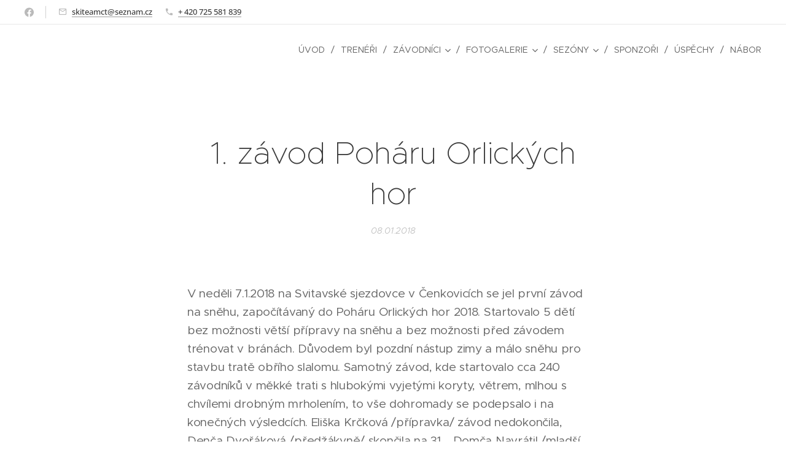

--- FILE ---
content_type: text/html; charset=UTF-8
request_url: https://www.skiteamct.cz/l/a1-zavod-poharu-orlickych-hor/
body_size: 20342
content:
<!DOCTYPE html>
<html class="no-js" prefix="og: https://ogp.me/ns#" lang="cs">
<head><link rel="preconnect" href="https://duyn491kcolsw.cloudfront.net" crossorigin><link rel="preconnect" href="https://fonts.gstatic.com" crossorigin><meta charset="utf-8"><link rel="icon" href="https://duyn491kcolsw.cloudfront.net/files/2d/2di/2div3h.svg?ph=e396917fa6" type="image/svg+xml" sizes="any"><link rel="icon" href="https://duyn491kcolsw.cloudfront.net/files/07/07f/07fzq8.svg?ph=e396917fa6" type="image/svg+xml" sizes="16x16"><link rel="icon" href="https://duyn491kcolsw.cloudfront.net/files/1j/1j3/1j3767.ico?ph=e396917fa6"><link rel="apple-touch-icon" href="https://duyn491kcolsw.cloudfront.net/files/1j/1j3/1j3767.ico?ph=e396917fa6"><link rel="icon" href="https://duyn491kcolsw.cloudfront.net/files/1j/1j3/1j3767.ico?ph=e396917fa6">
    <meta http-equiv="X-UA-Compatible" content="IE=edge">
    <title>1. závod Poháru Orlických hor :: Skiteamct-cz</title>
    <meta name="viewport" content="width=device-width,initial-scale=1">
    <meta name="msapplication-tap-highlight" content="no">
    
    <link href="https://duyn491kcolsw.cloudfront.net/files/0r/0rk/0rklmm.css?ph=e396917fa6" media="print" rel="stylesheet">
    <link href="https://duyn491kcolsw.cloudfront.net/files/2e/2e5/2e5qgh.css?ph=e396917fa6" media="screen and (min-width:100000em)" rel="stylesheet" data-type="cq" disabled>
    <link rel="stylesheet" href="https://duyn491kcolsw.cloudfront.net/files/41/41k/41kc5i.css?ph=e396917fa6"><link rel="stylesheet" href="https://duyn491kcolsw.cloudfront.net/files/3b/3b2/3b2e8e.css?ph=e396917fa6" media="screen and (min-width:37.5em)"><link rel="stylesheet" href="https://duyn491kcolsw.cloudfront.net/files/2v/2vp/2vpyx8.css?ph=e396917fa6" data-wnd_color_scheme_file=""><link rel="stylesheet" href="https://duyn491kcolsw.cloudfront.net/files/34/34q/34qmjb.css?ph=e396917fa6" data-wnd_color_scheme_desktop_file="" media="screen and (min-width:37.5em)" disabled=""><link rel="stylesheet" href="https://duyn491kcolsw.cloudfront.net/files/33/33z/33ze4k.css?ph=e396917fa6" data-wnd_additive_color_file=""><link rel="stylesheet" href="https://duyn491kcolsw.cloudfront.net/files/25/259/259tac.css?ph=e396917fa6" data-wnd_typography_file=""><link rel="stylesheet" href="https://duyn491kcolsw.cloudfront.net/files/25/25l/25ljvx.css?ph=e396917fa6" data-wnd_typography_desktop_file="" media="screen and (min-width:37.5em)" disabled=""><script>(()=>{let e=!1;const t=()=>{if(!e&&window.innerWidth>=600){for(let e=0,t=document.querySelectorAll('head > link[href*="css"][media="screen and (min-width:37.5em)"]');e<t.length;e++)t[e].removeAttribute("disabled");e=!0}};t(),window.addEventListener("resize",t),"container"in document.documentElement.style||fetch(document.querySelector('head > link[data-type="cq"]').getAttribute("href")).then((e=>{e.text().then((e=>{const t=document.createElement("style");document.head.appendChild(t),t.appendChild(document.createTextNode(e)),import("https://duyn491kcolsw.cloudfront.net/client/js.polyfill/container-query-polyfill.modern.js").then((()=>{let e=setInterval((function(){document.body&&(document.body.classList.add("cq-polyfill-loaded"),clearInterval(e))}),100)}))}))}))})()</script>
<link rel="preload stylesheet" href="https://duyn491kcolsw.cloudfront.net/files/2m/2m8/2m8msc.css?ph=e396917fa6" as="style"><meta name="description" content="V neděli 7.1.2018 na Svitavské sjezdovce v Čenkovicích se jel první závod na sněhu, započítávaný do Poháru Orlických hor 2018. Startovalo 5 dětí bez možnosti větší přípravy na sněhu a bez možnosti před závodem trénovat v bránách. Důvodem byl pozdní nástup zimy a málo sněhu pro stavbu tratě obřího slalomu. Samotný závod, kde startovalo cca 240..."><meta name="keywords" content=""><meta name="generator" content="Webnode 2"><meta name="apple-mobile-web-app-capable" content="no"><meta name="apple-mobile-web-app-status-bar-style" content="black"><meta name="format-detection" content="telephone=no">



<meta property="og:url" content="https://skiteamct.cz/l/a1-zavod-poharu-orlickych-hor/"><meta property="og:title" content="1. závod Poháru Orlických hor :: Skiteamct-cz"><meta property="og:type" content="article"><meta property="og:description" content="V neděli 7.1.2018 na Svitavské sjezdovce v Čenkovicích se jel první závod na sněhu, započítávaný do Poháru Orlických hor 2018. Startovalo 5 dětí bez možnosti větší přípravy na sněhu a bez možnosti před závodem trénovat v bránách. Důvodem byl pozdní nástup zimy a málo sněhu pro stavbu tratě obřího slalomu. Samotný závod, kde startovalo cca 240..."><meta property="og:site_name" content="Skiteamct-cz"><meta property="og:image" content="https://e396917fa6.clvaw-cdnwnd.com/5d3eb5f2d0418f86dd95369600de3866/200000697-d2e35d3dc6/700/DSC_2095_original.jpg?ph=e396917fa6"><meta property="og:article:published_time" content="2018-01-08T00:00:00+0100"><meta property="fb:app_id" content="225951590755638"><meta name="robots" content="index,follow"><link rel="canonical" href="https://www.skiteamct.cz/l/a1-zavod-poharu-orlickych-hor/"><script>window.checkAndChangeSvgColor=function(c){try{var a=document.getElementById(c);if(a){c=[["border","borderColor"],["outline","outlineColor"],["color","color"]];for(var h,b,d,f=[],e=0,m=c.length;e<m;e++)if(h=window.getComputedStyle(a)[c[e][1]].replace(/\s/g,"").match(/^rgb[a]?\(([0-9]{1,3}),([0-9]{1,3}),([0-9]{1,3})/i)){b="";for(var g=1;3>=g;g++)b+=("0"+parseInt(h[g],10).toString(16)).slice(-2);"0"===b.charAt(0)&&(d=parseInt(b.substr(0,2),16),d=Math.max(16,d),b=d.toString(16)+b.slice(-4));f.push(c[e][0]+"="+b)}if(f.length){var k=a.getAttribute("data-src"),l=k+(0>k.indexOf("?")?"?":"&")+f.join("&");a.src!=l&&(a.src=l,a.outerHTML=a.outerHTML)}}}catch(n){}};</script><script>
		window._gtmDataLayer = window._gtmDataLayer || [];
		(function(w,d,s,l,i){w[l]=w[l]||[];w[l].push({'gtm.start':new Date().getTime(),event:'gtm.js'});
		var f=d.getElementsByTagName(s)[0],j=d.createElement(s),dl=l!='dataLayer'?'&l='+l:'';
		j.async=true;j.src='https://www.googletagmanager.com/gtm.js?id='+i+dl;f.parentNode.insertBefore(j,f);})
		(window,document,'script','_gtmDataLayer','GTM-542MMSL');</script></head>
<body class="l wt-blogpost ac-h ac-i ac-n l-default l-d-none b-btn-sq b-btn-s-l b-btn-dn b-btn-bw-1 img-d-n img-t-o img-h-z line-solid b-e-ds lbox-d c-s-n hn-tbg hb-on  wnd-fe"><noscript>
				<iframe
				 src="https://www.googletagmanager.com/ns.html?id=GTM-542MMSL"
				 height="0"
				 width="0"
				 style="display:none;visibility:hidden"
				 >
				 </iframe>
			</noscript>

<div class="wnd-page l-page cs-gray ac-danube t-t-fs-m t-t-fw-l t-t-sp-n t-t-d-n t-s-fs-s t-s-fw-m t-s-sp-n t-s-d-n t-p-fs-s t-p-fw-m t-p-sp-n t-h-fs-s t-h-fw-s t-h-sp-n t-bq-fs-s t-bq-fw-s t-bq-sp-n t-bq-d-q t-btn-fw-l t-nav-fw-l t-pd-fw-l t-nav-tt-u">
    <div class="l-w t cf t-27">
        <div class="l-bg cf">
            <div class="s-bg-l">
                
                
            </div>
        </div>
        <header class="l-h cf">
            <div class="sw cf">
	<div class="sw-c cf"><section class="s s-hb cf sc-w   wnd-w-wide wnd-hbs-on wnd-hbi-on">
	<div class="s-w cf">
		<div class="s-o cf">
			<div class="s-bg cf">
                <div class="s-bg-l">
                    
                    
                </div>
			</div>
			<div class="s-c">
                <div class="s-hb-c cf">
                    <div class="hb-si">
                        <div class="si">
    <div class="si-c"><a href="https://www.facebook.com/skiteamct" target="_blank" rel="noreferrer" title="Facebook"><svg xmlns="https://www.w3.org/2000/svg" viewBox="0 0 24 24" height="18px" width="18px"><path d="M24 12.073c0-6.627-5.373-12-12-12s-12 5.373-12 12c0 5.99 4.388 10.954 10.125 11.854v-8.385H7.078v-3.47h3.047V9.43c0-3.007 1.792-4.669 4.533-4.669 1.312 0 2.686.235 2.686.235v2.953H15.83c-1.491 0-1.956.925-1.956 1.874v2.25h3.328l-.532 3.47h-2.796v8.385C19.612 23.027 24 18.062 24 12.073z" fill="#bebebe"></path></svg></a></div>
</div>
                    </div>
                    <div class="hb-ci">
                        <div class="ci">
    <div class="ci-c" data-placeholder="Kontaktní informace"><div class="ci-mail"><span><a href="mailto:skiteamct@seznam.cz">skiteamct@seznam.cz</a></span></div><div class="ci-phone"><span><a href="tel:+ 420 725 581 839">+ 420 725 581 839</a></span></div></div>
</div>
                    </div>
                    <div class="hb-ccy">
                        
                    </div>
                    <div class="hb-lang">
                        
                    </div>
                </div>
			</div>
		</div>
	</div>
</section><section data-space="true" class="s s-hn s-hn-default wnd-mt-classic wnd-na-c logo-classic sc-none   wnd-w-wide wnd-nh-m hn-no-bg sc-w menu-delimiters-slash">
	<div class="s-w">
		<div class="s-o">

			<div class="s-bg">
                <div class="s-bg-l">
                    
                    
                </div>
			</div>

			<div class="h-w h-f wnd-fixed">

				<div class="n-l">
					<div class="s-c menu-nav">
						<div class="logo-block">
							<div class="b b-l logo logo-default logo-nb fira-sans logo-32 b-ls-l">
	<div class="b-l-c logo-content">
		<a class="b-l-link logo-link" href="/home/">

			

			

			<div class="b-l-br logo-br"></div>

			<div class="b-l-text logo-text-wrapper">
				<div class="b-l-text-w logo-text">
					<span class="b-l-text-c logo-text-cell"></span>
				</div>
			</div>

		</a>
	</div>
</div>
						</div>

						<div id="menu-slider">
							<div id="menu-block">
								<nav id="menu"><div class="menu-font menu-wrapper">
	<a href="#" class="menu-close" rel="nofollow" title="Close Menu"></a>
	<ul role="menubar" aria-label="Menu" class="level-1">
		<li role="none" class="wnd-homepage">
			<a class="menu-item" role="menuitem" href="/home/"><span class="menu-item-text">Úvod</span></a>
			
		</li><li role="none">
			<a class="menu-item" role="menuitem" href="/treneri/"><span class="menu-item-text">Trenéři</span></a>
			
		</li><li role="none" class="wnd-with-submenu">
			<a class="menu-item" role="menuitem" href="/zavodnici/"><span class="menu-item-text">Závodníci</span></a>
			<ul role="menubar" aria-label="Menu" class="level-2">
		<li role="none" class="wnd-with-submenu">
			<a class="menu-item" role="menuitem" href="/mysaci/"><span class="menu-item-text">Myšáci</span></a>
			<ul role="menubar" aria-label="Menu" class="level-3">
		<li role="none">
			<a class="menu-item" role="menuitem" href="/erika-kostronova/"><span class="menu-item-text">Erika Kostroňová</span></a>
			
		</li><li role="none">
			<a class="menu-item" role="menuitem" href="/beta-carvanova/"><span class="menu-item-text">Běta Carvanová</span></a>
			
		</li><li role="none">
			<a class="menu-item" role="menuitem" href="/liliana-moravcova/"><span class="menu-item-text">Liliana Moravcová</span></a>
			
		</li><li role="none">
			<a class="menu-item" role="menuitem" href="/vaclav-smejda/"><span class="menu-item-text">Václav Šmejda </span></a>
			
		</li>
	</ul>
		</li><li role="none" class="wnd-with-submenu">
			<a class="menu-item" role="menuitem" href="/portfolio/"><span class="menu-item-text">Přípravka</span></a>
			<ul role="menubar" aria-label="Menu" class="level-3">
		<li role="none">
			<a class="menu-item" role="menuitem" href="/katerina-kostronova/"><span class="menu-item-text">Kateřina Kostroňová</span></a>
			
		</li><li role="none">
			<a class="menu-item" role="menuitem" href="/viktorie-kurova/"><span class="menu-item-text">Viktorie Kuřová</span></a>
			
		</li><li role="none">
			<a class="menu-item" role="menuitem" href="/tobias-zubek/"><span class="menu-item-text">Tobias Zúbek</span></a>
			
		</li><li role="none">
			<a class="menu-item" role="menuitem" href="/pavel-smejda/"><span class="menu-item-text">Pavel Šmejda</span></a>
			
		</li><li role="none">
			<a class="menu-item" role="menuitem" href="/david-silar/"><span class="menu-item-text">David Šilar</span></a>
			
		</li><li role="none">
			<a class="menu-item" role="menuitem" href="/ferdinand-vesely/"><span class="menu-item-text">Ferdinand Veselý</span></a>
			
		</li><li role="none">
			<a class="menu-item" role="menuitem" href="/josef-schenk/"><span class="menu-item-text">Josef Schenk</span></a>
			
		</li>
	</ul>
		</li><li role="none" class="wnd-with-submenu">
			<a class="menu-item" role="menuitem" href="/predzaci/"><span class="menu-item-text">Předžáci</span></a>
			<ul role="menubar" aria-label="Menu" class="level-3">
		<li role="none">
			<a class="menu-item" role="menuitem" href="/patrik-kure/"><span class="menu-item-text">Patrik Kuře</span></a>
			
		</li>
	</ul>
		</li><li role="none" class="wnd-with-submenu">
			<a class="menu-item" role="menuitem" href="/mladsi-zaci/"><span class="menu-item-text">Mladší žáci</span></a>
			<ul role="menubar" aria-label="Menu" class="level-3">
		<li role="none">
			<a class="menu-item" role="menuitem" href="/viktorie-schenkova/"><span class="menu-item-text">Viktorie Schenková</span></a>
			
		</li><li role="none">
			<a class="menu-item" role="menuitem" href="/adam-zubek/"><span class="menu-item-text">Adam Zúbek</span></a>
			
		</li><li role="none">
			<a class="menu-item" role="menuitem" href="/barbora-rehakova/"><span class="menu-item-text">Barbora Řeháková</span></a>
			
		</li><li role="none">
			<a class="menu-item" role="menuitem" href="/dominik-jez/"><span class="menu-item-text">Dominik Jež</span></a>
			
		</li><li role="none">
			<a class="menu-item" role="menuitem" href="/zdenek-kratochvil/"><span class="menu-item-text">Zdeněk Kratochvíl</span></a>
			
		</li>
	</ul>
		</li><li role="none" class="wnd-with-submenu">
			<a class="menu-item" role="menuitem" href="/starsi-zaci/"><span class="menu-item-text">Starší žáci</span></a>
			<ul role="menubar" aria-label="Menu" class="level-3">
		<li role="none">
			<a class="menu-item" role="menuitem" href="/adam-blecha/"><span class="menu-item-text">Adam Blecha</span></a>
			
		</li><li role="none">
			<a class="menu-item" role="menuitem" href="/eliska-krckova/"><span class="menu-item-text">Eliška Krčková</span></a>
			
		</li><li role="none">
			<a class="menu-item" role="menuitem" href="/adriana-pirklova/"><span class="menu-item-text">Adriana Pirklová</span></a>
			
		</li><li role="none">
			<a class="menu-item" role="menuitem" href="/frantisek-krystl/"><span class="menu-item-text">František Krystl</span></a>
			
		</li><li role="none">
			<a class="menu-item" role="menuitem" href="/klarka-luxova/"><span class="menu-item-text">Klárka Luxová</span></a>
			
		</li>
	</ul>
		</li><li role="none" class="wnd-with-submenu">
			<a class="menu-item" role="menuitem" href="/juniori/"><span class="menu-item-text">Junioři</span></a>
			<ul role="menubar" aria-label="Menu" class="level-3">
		<li role="none">
			<a class="menu-item" role="menuitem" href="/jan-jez/"><span class="menu-item-text">Jan Jež</span></a>
			
		</li><li role="none">
			<a class="menu-item" role="menuitem" href="/karel-foff/"><span class="menu-item-text">Karel Foff</span></a>
			
		</li><li role="none">
			<a class="menu-item" role="menuitem" href="/denisa-dvorakova/"><span class="menu-item-text">Denisa Dvořáková</span></a>
			
		</li><li role="none">
			<a class="menu-item" role="menuitem" href="/simona-foffova/"><span class="menu-item-text">Simona Foffová</span></a>
			
		</li><li role="none">
			<a class="menu-item" role="menuitem" href="/veronika-luxova/"><span class="menu-item-text">Veronika Luxová</span></a>
			
		</li><li role="none">
			<a class="menu-item" role="menuitem" href="/zdenek-krcek/"><span class="menu-item-text">Zdeněk Krček</span></a>
			
		</li><li role="none">
			<a class="menu-item" role="menuitem" href="/marie-rehakova/"><span class="menu-item-text">Marie Řeháková</span></a>
			
		</li>
	</ul>
		</li><li role="none" class="wnd-with-submenu">
			<a class="menu-item" role="menuitem" href="/dospeli/"><span class="menu-item-text">Dospělí</span></a>
			<ul role="menubar" aria-label="Menu" class="level-3">
		<li role="none">
			<a class="menu-item" role="menuitem" href="/adela-rihova/"><span class="menu-item-text">Adéla Říhová</span></a>
			
		</li><li role="none">
			<a class="menu-item" role="menuitem" href="/alois-hampl/"><span class="menu-item-text">Alois Hampl</span></a>
			
		</li><li role="none">
			<a class="menu-item" role="menuitem" href="/jiri-lux/"><span class="menu-item-text">Jiří Lux</span></a>
			
		</li><li role="none">
			<a class="menu-item" role="menuitem" href="/katerina-hajkova/"><span class="menu-item-text">Kateřina Hájková</span></a>
			
		</li><li role="none">
			<a class="menu-item" role="menuitem" href="/lenka-luxova/"><span class="menu-item-text">Lenka Luxová</span></a>
			
		</li><li role="none">
			<a class="menu-item" role="menuitem" href="/milan-hickl/"><span class="menu-item-text">Milan Hickl</span></a>
			
		</li><li role="none">
			<a class="menu-item" role="menuitem" href="/oldrich-dostal/"><span class="menu-item-text">Oldřich Dostál</span></a>
			
		</li><li role="none">
			<a class="menu-item" role="menuitem" href="/ondrej-hajek/"><span class="menu-item-text">Ondřej Hájek</span></a>
			
		</li><li role="none">
			<a class="menu-item" role="menuitem" href="/petr-stolin/"><span class="menu-item-text">Petr Stolín</span></a>
			
		</li><li role="none">
			<a class="menu-item" role="menuitem" href="/tomas-riha/"><span class="menu-item-text">Tomáš Říha</span></a>
			
		</li><li role="none">
			<a class="menu-item" role="menuitem" href="/zdenek-krcek-st/"><span class="menu-item-text">Zdeněk Krček st. </span></a>
			
		</li><li role="none">
			<a class="menu-item" role="menuitem" href="/zdenka-hicklova-ml/"><span class="menu-item-text">Zdeňka Vodáková</span></a>
			
		</li><li role="none">
			<a class="menu-item" role="menuitem" href="/zdenka-hicklova-st/"><span class="menu-item-text">Zdeňka Hicklová st.</span></a>
			
		</li>
	</ul>
		</li>
	</ul>
		</li><li role="none" class="wnd-with-submenu">
			<a class="menu-item" role="menuitem" href="/fotogalerie/"><span class="menu-item-text">Fotogalerie</span></a>
			<ul role="menubar" aria-label="Menu" class="level-2">
		<li role="none">
			<a class="menu-item" role="menuitem" href="/2024/"><span class="menu-item-text">2024</span></a>
			
		</li><li role="none">
			<a class="menu-item" role="menuitem" href="/2023/"><span class="menu-item-text">2023</span></a>
			
		</li><li role="none">
			<a class="menu-item" role="menuitem" href="/2022/"><span class="menu-item-text">2022</span></a>
			
		</li><li role="none">
			<a class="menu-item" role="menuitem" href="/a2020/"><span class="menu-item-text">2020</span></a>
			
		</li><li role="none">
			<a class="menu-item" role="menuitem" href="/a2016-2018/"><span class="menu-item-text">2015-2019</span></a>
			
		</li><li role="none">
			<a class="menu-item" role="menuitem" href="/a2011-2015/"><span class="menu-item-text">2010-2014</span></a>
			
		</li><li role="none">
			<a class="menu-item" role="menuitem" href="/a2005-2010/"><span class="menu-item-text">2005-2009</span></a>
			
		</li>
	</ul>
		</li><li role="none" class="wnd-with-submenu">
			<a class="menu-item" role="menuitem" href="/sezony/"><span class="menu-item-text">Sezóny</span></a>
			<ul role="menubar" aria-label="Menu" class="level-2">
		<li role="none">
			<a class="menu-item" role="menuitem" href="/sezona-2024-2025/"><span class="menu-item-text">2024/2025</span></a>
			
		</li><li role="none">
			<a class="menu-item" role="menuitem" href="/2023-20242/"><span class="menu-item-text">2023/2024</span></a>
			
		</li><li role="none">
			<a class="menu-item" role="menuitem" href="/2022-2023/"><span class="menu-item-text">2022/2023</span></a>
			
		</li><li role="none">
			<a class="menu-item" role="menuitem" href="/2021-2022/"><span class="menu-item-text">2021/2022</span></a>
			
		</li><li role="none">
			<a class="menu-item" role="menuitem" href="/a2020-2021/"><span class="menu-item-text">2020/2021</span></a>
			
		</li><li role="none">
			<a class="menu-item" role="menuitem" href="/a2019-2020/"><span class="menu-item-text">2019/2020</span></a>
			
		</li><li role="none">
			<a class="menu-item" role="menuitem" href="/sezona-2018-2019/"><span class="menu-item-text">2018/2019</span></a>
			
		</li><li role="none" class="wnd-active-path">
			<a class="menu-item" role="menuitem" href="/sezona-2017-2018/"><span class="menu-item-text">2017/2018</span></a>
			
		</li><li role="none">
			<a class="menu-item" role="menuitem" href="/sezona-2016-2017/"><span class="menu-item-text">2016/2017</span></a>
			
		</li>
	</ul>
		</li><li role="none">
			<a class="menu-item" role="menuitem" href="/sponzori/"><span class="menu-item-text">Sponzoři</span></a>
			
		</li><li role="none">
			<a class="menu-item" role="menuitem" href="/uspechy/"><span class="menu-item-text">Úspěchy</span></a>
			
		</li><li role="none">
			<a class="menu-item" role="menuitem" href="/nabor/"><span class="menu-item-text">Nábor</span></a>
			
		</li>
	</ul>
	<span class="more-text">Více</span>
</div></nav>
							</div>
						</div>

						<div class="cart-and-mobile">
							
							

							<div id="menu-mobile">
								<a href="#" id="menu-submit"><span></span>Menu</a>
							</div>
						</div>

					</div>
				</div>

			</div>

		</div>
	</div>
</section></div>
</div>
        </header>
        <main class="l-m cf">
            <div class="sw cf">
	<div class="sw-c cf"><section data-space="true" class="s s-hm s-hm-bdh s-bdh cf sc-w   wnd-w-narrow wnd-s-higher wnd-h-auto wnd-nh-m wnd-p-cc hn-no-bg hn-default">
    <div class="s-w cf">
	    <div class="s-o cf">
	        <div class="s-bg cf">
                <div class="s-bg-l">
                    
                    
                </div>
	        </div>
	        <div class="h-c s-c cf">
		        <div class="s-bdh-c b b-s-l b-s-r b-cs cf">
			        <div class="s-bdh-w">
			            <h1 class="s-bdh-t"><div class="ld">
	<span class="ld-c">1. závod Poháru Orlických hor</span>
</div></h1>
			            <span class="s-bdh-d"><div class="ld">
	<span class="ld-c">08.01.2018</span>
</div></span>
			        </div>
		        </div>
	        </div>
	    </div>
    </div>
</section><section class="s s-basic cf sc-w   wnd-w-narrow wnd-s-normal wnd-h-auto" data-wnd_brightness="0" data-wnd_last_section>
	<div class="s-w cf">
		<div class="s-o s-fs cf">
			<div class="s-bg cf">
				<div class="s-bg-l">
                    
					
				</div>
			</div>
			<div class="s-c s-fs cf">
				<div class="ez cf wnd-no-cols">
	<div class="ez-c"><div class="b b-text cf">
	<div class="b-c b-text-c b-s b-s-t60 b-s-b60 b-cs cf"> V neděli 7.1.2018  na Svitavské sjezdovce v Čenkovicích se jel  první závod na sněhu, započítávaný do Poháru Orlických hor 2018. Startovalo 5 dětí bez možnosti větší přípravy na sněhu a bez možnosti před závodem trénovat v bránách. Důvodem byl pozdní nástup zimy  a málo sněhu pro stavbu tratě obřího slalomu. Samotný závod, kde startovalo cca 240 závodníků v měkké trati s hlubokými vyjetými koryty, větrem, mlhou s chvílemi drobným mrholením, to vše dohromady se podepsalo i na konečných výsledcích. Eliška Krčková /přípravka/ závod nedokončila, Denča Dvořáková /předžákyně/ skončila na 31. , Domča Navrátil /mladší žák/ na 22., Kamča Hamplová /starší žákyně/ na 11. a Ondra Hájek /starší žák/ na 13. místě.</div>
</div><div class="gal-app b-gal b b-s" id="wnd_PhotoGalleryBlock_73907" data-content="{&quot;variant&quot;:&quot;photoFeed&quot;,&quot;gridCount&quot;:3,&quot;id&quot;:&quot;wnd_PhotoGalleryBlock_73907&quot;,&quot;items&quot;:[{&quot;id&quot;:200000697,&quot;title&quot;:&quot;Ondra H\u00e1jek&quot;,&quot;orientation&quot;:&quot;landscape&quot;,&quot;aspectRatio&quot;:&quot;320:213&quot;,&quot;size&quot;:{&quot;width&quot;:640,&quot;height&quot;:426},&quot;img&quot;:{&quot;mimeType&quot;:&quot;image/jpeg&quot;,&quot;src&quot;:&quot;https://e396917fa6.clvaw-cdnwnd.com/5d3eb5f2d0418f86dd95369600de3866/200000697-d2e35d3dc6/DSC_2095_original.jpg?ph=e396917fa6&quot;},&quot;sources&quot;:[{&quot;mimeType&quot;:&quot;image/jpeg&quot;,&quot;sizes&quot;:[{&quot;width&quot;:450,&quot;height&quot;:300,&quot;src&quot;:&quot;https://e396917fa6.clvaw-cdnwnd.com/5d3eb5f2d0418f86dd95369600de3866/200000697-d2e35d3dc6/450/DSC_2095_original.jpg?ph=e396917fa6&quot;},{&quot;width&quot;:640,&quot;height&quot;:426,&quot;src&quot;:&quot;https://e396917fa6.clvaw-cdnwnd.com/5d3eb5f2d0418f86dd95369600de3866/200000697-d2e35d3dc6/700/DSC_2095_original.jpg?ph=e396917fa6&quot;},{&quot;width&quot;:640,&quot;height&quot;:426,&quot;src&quot;:&quot;https://e396917fa6.clvaw-cdnwnd.com/5d3eb5f2d0418f86dd95369600de3866/200000697-d2e35d3dc6/DSC_2095_original.jpg?ph=e396917fa6&quot;}]},{&quot;mimeType&quot;:&quot;image/webp&quot;,&quot;sizes&quot;:[{&quot;width&quot;:450,&quot;height&quot;:300,&quot;src&quot;:&quot;https://e396917fa6.clvaw-cdnwnd.com/5d3eb5f2d0418f86dd95369600de3866/200002662-8f4a08f4a3/450/DSC_2095_original.webp?ph=e396917fa6&quot;},{&quot;width&quot;:640,&quot;height&quot;:426,&quot;src&quot;:&quot;https://e396917fa6.clvaw-cdnwnd.com/5d3eb5f2d0418f86dd95369600de3866/200002662-8f4a08f4a3/700/DSC_2095_original.webp?ph=e396917fa6&quot;},{&quot;width&quot;:640,&quot;height&quot;:426,&quot;src&quot;:&quot;https://e396917fa6.clvaw-cdnwnd.com/5d3eb5f2d0418f86dd95369600de3866/200002662-8f4a08f4a3/DSC_2095_original.webp?ph=e396917fa6&quot;}]}]},{&quot;id&quot;:200000696,&quot;title&quot;:&quot;Eli\u0161ka Kr\u010dkov\u00e1&quot;,&quot;orientation&quot;:&quot;landscape&quot;,&quot;aspectRatio&quot;:&quot;320:213&quot;,&quot;size&quot;:{&quot;width&quot;:640,&quot;height&quot;:426},&quot;img&quot;:{&quot;mimeType&quot;:&quot;image/jpeg&quot;,&quot;src&quot;:&quot;https://e396917fa6.clvaw-cdnwnd.com/5d3eb5f2d0418f86dd95369600de3866/200000696-43542444ae/DSC_1875_original.jpg?ph=e396917fa6&quot;},&quot;sources&quot;:[{&quot;mimeType&quot;:&quot;image/jpeg&quot;,&quot;sizes&quot;:[{&quot;width&quot;:450,&quot;height&quot;:300,&quot;src&quot;:&quot;https://e396917fa6.clvaw-cdnwnd.com/5d3eb5f2d0418f86dd95369600de3866/200000696-43542444ae/450/DSC_1875_original.jpg?ph=e396917fa6&quot;},{&quot;width&quot;:640,&quot;height&quot;:426,&quot;src&quot;:&quot;https://e396917fa6.clvaw-cdnwnd.com/5d3eb5f2d0418f86dd95369600de3866/200000696-43542444ae/700/DSC_1875_original.jpg?ph=e396917fa6&quot;},{&quot;width&quot;:640,&quot;height&quot;:426,&quot;src&quot;:&quot;https://e396917fa6.clvaw-cdnwnd.com/5d3eb5f2d0418f86dd95369600de3866/200000696-43542444ae/DSC_1875_original.jpg?ph=e396917fa6&quot;}]},{&quot;mimeType&quot;:&quot;image/webp&quot;,&quot;sizes&quot;:[{&quot;width&quot;:450,&quot;height&quot;:300,&quot;src&quot;:&quot;https://e396917fa6.clvaw-cdnwnd.com/5d3eb5f2d0418f86dd95369600de3866/200002664-b5ef6b5ef9/450/DSC_1875_original-9.webp?ph=e396917fa6&quot;},{&quot;width&quot;:640,&quot;height&quot;:426,&quot;src&quot;:&quot;https://e396917fa6.clvaw-cdnwnd.com/5d3eb5f2d0418f86dd95369600de3866/200002664-b5ef6b5ef9/700/DSC_1875_original-9.webp?ph=e396917fa6&quot;},{&quot;width&quot;:640,&quot;height&quot;:426,&quot;src&quot;:&quot;https://e396917fa6.clvaw-cdnwnd.com/5d3eb5f2d0418f86dd95369600de3866/200002664-b5ef6b5ef9/DSC_1875_original-9.webp?ph=e396917fa6&quot;}]}]},{&quot;id&quot;:200000698,&quot;title&quot;:&quot;Den\u010da Dvo\u0159\u00e1kov\u00e1&quot;,&quot;orientation&quot;:&quot;landscape&quot;,&quot;aspectRatio&quot;:&quot;320:213&quot;,&quot;size&quot;:{&quot;width&quot;:640,&quot;height&quot;:426},&quot;img&quot;:{&quot;mimeType&quot;:&quot;image/jpeg&quot;,&quot;src&quot;:&quot;https://e396917fa6.clvaw-cdnwnd.com/5d3eb5f2d0418f86dd95369600de3866/200000698-4f0cb50018/DSC_1947_original.jpg?ph=e396917fa6&quot;},&quot;sources&quot;:[{&quot;mimeType&quot;:&quot;image/jpeg&quot;,&quot;sizes&quot;:[{&quot;width&quot;:450,&quot;height&quot;:300,&quot;src&quot;:&quot;https://e396917fa6.clvaw-cdnwnd.com/5d3eb5f2d0418f86dd95369600de3866/200000698-4f0cb50018/450/DSC_1947_original.jpg?ph=e396917fa6&quot;},{&quot;width&quot;:640,&quot;height&quot;:426,&quot;src&quot;:&quot;https://e396917fa6.clvaw-cdnwnd.com/5d3eb5f2d0418f86dd95369600de3866/200000698-4f0cb50018/700/DSC_1947_original.jpg?ph=e396917fa6&quot;},{&quot;width&quot;:640,&quot;height&quot;:426,&quot;src&quot;:&quot;https://e396917fa6.clvaw-cdnwnd.com/5d3eb5f2d0418f86dd95369600de3866/200000698-4f0cb50018/DSC_1947_original.jpg?ph=e396917fa6&quot;}]},{&quot;mimeType&quot;:&quot;image/webp&quot;,&quot;sizes&quot;:[{&quot;width&quot;:450,&quot;height&quot;:300,&quot;src&quot;:&quot;https://e396917fa6.clvaw-cdnwnd.com/5d3eb5f2d0418f86dd95369600de3866/200002665-982cc982d7/450/DSC_1947_original.webp?ph=e396917fa6&quot;},{&quot;width&quot;:640,&quot;height&quot;:426,&quot;src&quot;:&quot;https://e396917fa6.clvaw-cdnwnd.com/5d3eb5f2d0418f86dd95369600de3866/200002665-982cc982d7/700/DSC_1947_original.webp?ph=e396917fa6&quot;},{&quot;width&quot;:640,&quot;height&quot;:426,&quot;src&quot;:&quot;https://e396917fa6.clvaw-cdnwnd.com/5d3eb5f2d0418f86dd95369600de3866/200002665-982cc982d7/DSC_1947_original.webp?ph=e396917fa6&quot;}]}]},{&quot;id&quot;:200000699,&quot;title&quot;:&quot;Kam\u010da Hamplov\u00e1&quot;,&quot;orientation&quot;:&quot;landscape&quot;,&quot;aspectRatio&quot;:&quot;320:213&quot;,&quot;size&quot;:{&quot;width&quot;:640,&quot;height&quot;:426},&quot;img&quot;:{&quot;mimeType&quot;:&quot;image/jpeg&quot;,&quot;src&quot;:&quot;https://e396917fa6.clvaw-cdnwnd.com/5d3eb5f2d0418f86dd95369600de3866/200000699-bc676bd602/DSC_2075_original.jpg?ph=e396917fa6&quot;},&quot;sources&quot;:[{&quot;mimeType&quot;:&quot;image/jpeg&quot;,&quot;sizes&quot;:[{&quot;width&quot;:450,&quot;height&quot;:300,&quot;src&quot;:&quot;https://e396917fa6.clvaw-cdnwnd.com/5d3eb5f2d0418f86dd95369600de3866/200000699-bc676bd602/450/DSC_2075_original.jpg?ph=e396917fa6&quot;},{&quot;width&quot;:640,&quot;height&quot;:426,&quot;src&quot;:&quot;https://e396917fa6.clvaw-cdnwnd.com/5d3eb5f2d0418f86dd95369600de3866/200000699-bc676bd602/700/DSC_2075_original.jpg?ph=e396917fa6&quot;},{&quot;width&quot;:640,&quot;height&quot;:426,&quot;src&quot;:&quot;https://e396917fa6.clvaw-cdnwnd.com/5d3eb5f2d0418f86dd95369600de3866/200000699-bc676bd602/DSC_2075_original.jpg?ph=e396917fa6&quot;}]},{&quot;mimeType&quot;:&quot;image/webp&quot;,&quot;sizes&quot;:[{&quot;width&quot;:450,&quot;height&quot;:300,&quot;src&quot;:&quot;https://e396917fa6.clvaw-cdnwnd.com/5d3eb5f2d0418f86dd95369600de3866/200002666-04c3d04c40/450/DSC_2075_original.webp?ph=e396917fa6&quot;},{&quot;width&quot;:640,&quot;height&quot;:426,&quot;src&quot;:&quot;https://e396917fa6.clvaw-cdnwnd.com/5d3eb5f2d0418f86dd95369600de3866/200002666-04c3d04c40/700/DSC_2075_original.webp?ph=e396917fa6&quot;},{&quot;width&quot;:640,&quot;height&quot;:426,&quot;src&quot;:&quot;https://e396917fa6.clvaw-cdnwnd.com/5d3eb5f2d0418f86dd95369600de3866/200002666-04c3d04c40/DSC_2075_original.webp?ph=e396917fa6&quot;}]}]}]}">
</div></div>
</div>
			</div>
		</div>
	</div>
</section></div>
</div>
<div class="s-bdf b-s b-s-t200 b-cs " data-wnd_social_buttons="true">
	<div class="s-bdf-share b-s-b200"><div id="fb-root"></div><script src="https://connect.facebook.net/cs_CZ/sdk.js#xfbml=1&amp;version=v5.0&amp;appId=225951590755638&amp;autoLogAppEvents=1" async defer crossorigin="anonymous"></script><div style="margin-right: 20px" class="fb-share-button" data-href="https://www.skiteamct.cz/l/a1-zavod-poharu-orlickych-hor/" data-layout="button" data-size="large"><a class="fb-xfbml-parse-ignore" target="_blank" href="https://www.facebook.com/sharer/sharer.php?u=https%3A%2F%2Fwww.skiteamct.cz%2Fl%2Fa1-zavod-poharu-orlickych-hor%2F&amp;src=sdkpreparse">Share</a></div><a href="https://twitter.com/share" class="twitter-share-button" data-size="large">Tweet</a><script>window.twttr=function(t,e,r){var n,i=t.getElementsByTagName(e)[0],w=window.twttr||{};return t.getElementById(r)?w:((n=t.createElement(e)).id=r,n.src="https://platform.twitter.com/widgets.js",i.parentNode.insertBefore(n,i),w._e=[],w.ready=function(t){w._e.push(t)},w)}(document,"script","twitter-wjs");</script></div>
	<div class="s-bdf-comments"><div id="wnd-fb-comments" class="fb-comments" data-href="https://www.skiteamct.cz/l/a1-zavod-poharu-orlickych-hor/" data-numposts="5" data-colorscheme="light"></div></div>
	<div class="s-bdf-html"></div>
</div>

        </main>
        <footer class="l-f cf">
            <div class="sw cf">
	<div class="sw-c cf"><section data-wn-border-element="s-f-border" class="s s-f s-f-basic s-f-simple sc-d   wnd-w-narrow wnd-s-higher">
	<div class="s-w">
		<div class="s-o">
			<div class="s-bg">
                <div class="s-bg-l">
                    
                    
                </div>
			</div>
			<div class="s-c s-f-l-w s-f-border">
				<div class="s-f-l b-s b-s-t0 b-s-b0">
					<div class="s-f-l-c s-f-l-c-first">
						<div class="s-f-cr"><span class="it b link">
	<span class="it-c"><font><b>&nbsp; &nbsp; &nbsp; &nbsp; &nbsp; &nbsp; &nbsp; &nbsp; &nbsp; &nbsp; &nbsp; &nbsp; &nbsp; &nbsp; &nbsp; &nbsp; &nbsp; &nbsp; &nbsp; &nbsp;Předseda výboru: </b>Dostál Oldřich, + 420 722 593 784, ski.dostal@ktct.cz&nbsp; &nbsp; &nbsp; &nbsp; &nbsp; &nbsp; &nbsp; &nbsp; &nbsp; &nbsp; &nbsp; &nbsp; &nbsp; &nbsp; &nbsp; &nbsp; &nbsp; &nbsp; &nbsp; &nbsp; &nbsp; &nbsp; &nbsp; &nbsp; &nbsp; &nbsp; &nbsp; &nbsp; &nbsp; &nbsp; &nbsp; &nbsp; &nbsp; <b>&nbsp;Místopředseda výboru: </b>Hicklová Zdeňka, + 420 725 581 839, zdenka.hicklova@seznam.cz</font></span>
</span></div>
						<div class="s-f-sf">
                            <span class="sf b">
<span class="sf-content sf-c link">Vytvořeno službou <a href="https://www.webnode.cz/?utm_source=text&utm_medium=footer&utm_content=wnd2&utm_campaign=signature" rel="noopener nofollow" target="_blank">Webnode</a></span>
</span>
                            
                            
                            
                            
                        </div>
					</div>
					<div class="s-f-l-c s-f-l-c-last">
						<div class="s-f-lang lang-select cf">
	
</div>
					</div>
                    <div class="s-f-l-c s-f-l-c-currency">
                        <div class="s-f-ccy ccy-select cf">
	
</div>
                    </div>
				</div>
			</div>
		</div>
	</div>
</section></div>
</div>
        </footer>
    </div>
    
</div>


<script src="https://duyn491kcolsw.cloudfront.net/files/3e/3em/3eml8v.js?ph=e396917fa6" crossorigin="anonymous" type="module"></script><script>document.querySelector(".wnd-fe")&&[...document.querySelectorAll(".c")].forEach((e=>{const t=e.querySelector(".b-text:only-child");t&&""===t.querySelector(".b-text-c").innerText&&e.classList.add("column-empty")}))</script>


<script src="https://duyn491kcolsw.cloudfront.net/client.fe/js.compiled/lang.cz.2086.js?ph=e396917fa6" crossorigin="anonymous"></script><script src="https://duyn491kcolsw.cloudfront.net/client.fe/js.compiled/compiled.multi.2-2193.js?ph=e396917fa6" crossorigin="anonymous"></script><script>var wnd = wnd || {};wnd.$data = {"image_content_items":{"wnd_ThumbnailBlock_38348":{"id":"wnd_ThumbnailBlock_38348","type":"wnd.pc.ThumbnailBlock"},"wnd_Section_default_994891":{"id":"wnd_Section_default_994891","type":"wnd.pc.Section"},"wnd_PhotoGalleryBlock_73907":{"id":"wnd_PhotoGalleryBlock_73907","type":"wnd.pc.PhotoGalleryBlock"},"wnd_LogoBlock_3540":{"id":"wnd_LogoBlock_3540","type":"wnd.pc.LogoBlock"},"wnd_FooterSection_footer_65910":{"id":"wnd_FooterSection_footer_65910","type":"wnd.pc.FooterSection"}},"svg_content_items":{"wnd_LogoBlock_3540":{"id":"wnd_LogoBlock_3540","type":"wnd.pc.LogoBlock"}},"content_items":[],"eshopSettings":{"ESHOP_SETTINGS_DISPLAY_PRICE_WITHOUT_VAT":false,"ESHOP_SETTINGS_DISPLAY_ADDITIONAL_VAT":false,"ESHOP_SETTINGS_DISPLAY_SHIPPING_COST":false},"project_info":{"isMultilanguage":false,"isMulticurrency":false,"eshop_tax_enabled":"0","country_code":"","contact_state":null,"eshop_tax_type":"VAT","eshop_discounts":false,"graphQLURL":"https:\/\/skiteamct.cz\/servers\/graphql\/","iubendaSettings":{"cookieBarCode":"","cookiePolicyCode":"","privacyPolicyCode":"","termsAndConditionsCode":""}}};</script><script>wnd.$system = {"fileSystemType":"aws_s3","localFilesPath":"https:\/\/www.skiteamct.cz\/_files\/","awsS3FilesPath":"https:\/\/e396917fa6.clvaw-cdnwnd.com\/5d3eb5f2d0418f86dd95369600de3866\/","staticFiles":"https:\/\/duyn491kcolsw.cloudfront.net\/files","isCms":false,"staticCDNServers":["https:\/\/duyn491kcolsw.cloudfront.net\/"],"fileUploadAllowExtension":["jpg","jpeg","jfif","png","gif","bmp","ico","svg","webp","tiff","pdf","doc","docx","ppt","pptx","pps","ppsx","odt","xls","xlsx","txt","rtf","mp3","wma","wav","ogg","amr","flac","m4a","3gp","avi","wmv","mov","mpg","mkv","mp4","mpeg","m4v","swf","gpx","stl","csv","xml","txt","dxf","dwg","iges","igs","step","stp"],"maxUserFormFileLimit":4194304,"frontendLanguage":"cz","backendLanguage":"cz","frontendLanguageId":1,"page":{"id":50000001,"identifier":"l","template":{"id":200000197,"styles":{"background":{"default":null},"additiveColor":"ac-danube","scheme":"cs-gray","acHeadings":true,"acIcons":true,"lineStyle":"line-solid","imageTitle":"img-t-o","imageHover":"img-h-z","imageStyle":"img-d-n","buttonDecoration":"b-btn-dn","buttonStyle":"b-btn-sq","buttonSize":"b-btn-s-l","buttonBorders":"b-btn-bw-1","lightboxStyle":"lbox-d","eshopGridItemStyle":"b-e-ds","eshopGridItemAlign":"b-e-c","columnSpaces":"c-s-n","acMenu":true,"layoutType":"l-default","layoutDecoration":"l-d-none","formStyle":"default","menuType":"","menuStyle":"menu-delimiters-slash","sectionWidth":"wnd-w-narrow","sectionSpace":"wnd-s-normal","typography":"t-27_new","acSubheadings":false,"acOthers":false,"buttonWeight":"t-btn-fw-l","productWeight":"t-pd-fw-l","menuWeight":"t-nav-fw-l","headerType":"one_claim","headerBarStyle":"hb-on","searchStyle":"","typoTitleSizes":"t-t-fs-m","typoTitleWeights":"t-t-fw-l","typoTitleSpacings":"t-t-sp-n","typoTitleDecorations":"t-t-d-n","typoHeadingSizes":"t-h-fs-s","typoHeadingWeights":"t-h-fw-s","typoHeadingSpacings":"t-h-sp-n","typoSubtitleSizes":"t-s-fs-s","typoSubtitleWeights":"t-s-fw-m","typoSubtitleSpacings":"t-s-sp-n","typoSubtitleDecorations":"t-s-d-n","typoParagraphSizes":"t-p-fs-s","typoParagraphWeights":"t-p-fw-m","typoParagraphSpacings":"t-p-sp-n","typoBlockquoteSizes":"t-bq-fs-s","typoBlockquoteWeights":"t-bq-fw-s","typoBlockquoteSpacings":"t-bq-sp-n","typoBlockquoteDecorations":"t-bq-d-q","menuTextTransform":"t-nav-tt-u"}},"layout":"blog_detail","name":"1. z\u00e1vod Poh\u00e1ru Orlick\u00fdch hor","html_title":null,"language":"cz","langId":1,"isHomepage":false,"meta_description":null,"meta_keywords":null,"header_code":null,"footer_code":null,"styles":null,"countFormsEntries":[]},"listingsPrefix":"\/l\/","productPrefix":"\/p\/","cartPrefix":"\/cart\/","checkoutPrefix":"\/checkout\/","searchPrefix":"\/search\/","isCheckout":false,"isEshop":false,"hasBlog":true,"isProductDetail":false,"isListingDetail":true,"listing_page":{"id":200000459,"template_id":50000000,"link":"\/sezona-2017-2018\/","identifier":"a1-zavod-poharu-orlickych-hor"},"hasEshopAnalytics":false,"gTagId":null,"gAdsId":null,"format":{"be":{"DATE_TIME":{"mask":"%d.%m.%Y %H:%M","regexp":"^(((0?[1-9]|[1,2][0-9]|3[0,1])\\.(0?[1-9]|1[0-2])\\.[0-9]{1,4})(( [0-1][0-9]| 2[0-3]):[0-5][0-9])?|(([0-9]{4}(0[1-9]|1[0-2])(0[1-9]|[1,2][0-9]|3[0,1])(0[0-9]|1[0-9]|2[0-3])[0-5][0-9][0-5][0-9])))?$"},"DATE":{"mask":"%d.%m.%Y","regexp":"^((0?[1-9]|[1,2][0-9]|3[0,1])\\.(0?[1-9]|1[0-2])\\.[0-9]{1,4})$"},"CURRENCY":{"mask":{"point":",","thousands":" ","decimals":2,"mask":"%s","zerofill":true,"ignoredZerofill":true}}},"fe":{"DATE_TIME":{"mask":"%d.%m.%Y %H:%M","regexp":"^(((0?[1-9]|[1,2][0-9]|3[0,1])\\.(0?[1-9]|1[0-2])\\.[0-9]{1,4})(( [0-1][0-9]| 2[0-3]):[0-5][0-9])?|(([0-9]{4}(0[1-9]|1[0-2])(0[1-9]|[1,2][0-9]|3[0,1])(0[0-9]|1[0-9]|2[0-3])[0-5][0-9][0-5][0-9])))?$"},"DATE":{"mask":"%d.%m.%Y","regexp":"^((0?[1-9]|[1,2][0-9]|3[0,1])\\.(0?[1-9]|1[0-2])\\.[0-9]{1,4})$"},"CURRENCY":{"mask":{"point":",","thousands":" ","decimals":2,"mask":"%s","zerofill":true,"ignoredZerofill":true}}}},"e_product":null,"listing_item":{"id":200000801,"name":"1. z\u00e1vod Poh\u00e1ru Orlick\u00fdch hor","identifier":"a1-zavod-poharu-orlickych-hor","date":"20180108000000","meta_description":null,"meta_keywords":null,"html_title":null,"styles":null,"content_items":{"wnd_PerexBlock_15121":{"type":"wnd.pc.PerexBlock","id":"wnd_PerexBlock_15121","context":"page","text":"\u003Cp\u003EV ned\u011bli 7.1.2018 na Svitavsk\u00e9 sjezdovce v \u010cenkovic\u00edch se jel prvn\u00ed z\u00e1vod na sn\u011bhu, zapo\u010d\u00edt\u00e1van\u00fd do Poh\u00e1ru Orlick\u00fdch hor 2018. Startovalo 5 d\u011bt\u00ed bez mo\u017enosti v\u011bt\u0161\u00ed p\u0159\u00edpravy na sn\u011bhu a bez mo\u017enosti p\u0159ed z\u00e1vodem tr\u00e9novat v br\u00e1n\u00e1ch. D\u016fvodem byl pozdn\u00ed n\u00e1stup zimy a m\u00e1lo sn\u011bhu pro stavbu trat\u011b ob\u0159\u00edho slalomu. Samotn\u00fd z\u00e1vod, kde startovalo cca 240...\u003C\/p\u003E"},"wnd_ThumbnailBlock_38348":{"type":"wnd.pc.ThumbnailBlock","id":"wnd_ThumbnailBlock_38348","context":"page","style":{"background":{"default":{"default":"wnd-background-image"}},"backgroundSettings":{"default":{"default":{"id":200000697,"src":"200000697-d2e35d3dc6\/DSC_2095_original.jpg","dataType":"filesystem_files","width":640,"height":426,"mediaType":"myImages","mime":"","alternatives":{"image\/webp":{"id":200002662,"src":"200002662-8f4a08f4a3\/DSC_2095_original.webp","dataType":"filesystem_files","width":"640","height":"426","mime":"image\/webp"}}}}}},"refs":{"filesystem_files":[{"filesystem_files.id":200000697}]}},"wnd_SectionWrapper_95065":{"type":"wnd.pc.SectionWrapper","id":"wnd_SectionWrapper_95065","context":"page","content":["wnd_BlogDetailHeaderSection_blog_detail_header_645670","wnd_Section_default_994891"]},"wnd_BlogDetailHeaderSection_blog_detail_header_645670":{"id":"wnd_BlogDetailHeaderSection_blog_detail_header_645670","type":"wnd.pc.BlogDetailHeaderSection","contentIdentifier":"blog_detail_header","context":"page","content":{"default":["wnd_ListingDataBlock_29119","wnd_ListingDataBlock_553022"],"default_box":["wnd_ListingDataBlock_29119","wnd_ListingDataBlock_553022"]},"contentMap":{"wnd.pc.ListingDataBlock":{"name":"wnd_ListingDataBlock_29119","date":"wnd_ListingDataBlock_553022"}},"style":{"sectionColor":{"default":"sc-w"},"sectionWidth":{"default":"wnd-w-narrow"},"sectionSpace":{"default":"wnd-s-higher"},"sectionHeight":{"default":"wnd-h-auto"},"sectionPosition":{"default":"wnd-p-cc"}},"variant":{"default":"default"}},"wnd_StyledInlineTextBlock_839184":{"type":"wnd.pc.StyledInlineTextBlock","id":"wnd_StyledInlineTextBlock_839184","context":"page","code":"","style":{"class":"","cssClasses":{"color":"claim-default claim-nb","fontSize":"","fontFamily":"pt-serif","size":"claim-80"}}},"wnd_StyledInlineTextBlock_665570":{"type":"wnd.pc.StyledInlineTextBlock","id":"wnd_StyledInlineTextBlock_665570","context":"page","code":"","style":{"class":"","cssClasses":{"color":"claim-default claim-nb","fontFamily":"proxima-nova","size":"claim-80","fontSize":""}}},"wnd_ListingDataBlock_29119":{"type":"wnd.pc.ListingDataBlock","id":"wnd_ListingDataBlock_29119","context":"page","refDataType":"listing_items","refDataKey":"listing_items.name","refDataId":200000117},"wnd_ListingDataBlock_553022":{"type":"wnd.pc.ListingDataBlock","id":"wnd_ListingDataBlock_553022","context":"page","refDataType":"listing_items","refDataKey":"listing_items.date","refDataId":200000117},"wnd_Section_default_994891":{"type":"wnd.pc.Section","contentIdentifier":"default","id":"wnd_Section_default_994891","context":"page","content":{"default":["wnd_EditZone_878549"],"default_box":["wnd_EditZone_878549"]},"contentMap":{"wnd.pc.EditZone":{"master-01":"wnd_EditZone_878549"}},"style":{"sectionColor":{"default":"sc-w"},"sectionWidth":{"default":"wnd-w-narrow"},"sectionSpace":{"default":"wnd-s-normal"},"sectionHeight":{"default":"wnd-h-auto"},"sectionPosition":{"default":"wnd-p-cc"}},"variant":{"default":"default"}},"wnd_EditZone_878549":{"type":"wnd.pc.EditZone","id":"wnd_EditZone_878549","context":"page","content":["wnd_TextBlock_276936","wnd_PhotoGalleryBlock_73907"]},"wnd_TextBlock_276936":{"type":"wnd.pc.TextBlock","id":"wnd_TextBlock_276936","context":"page","code":" V ned\u011bli 7.1.2018  na Svitavsk\u00e9 sjezdovce v \u010cenkovic\u00edch se jel  prvn\u00ed z\u00e1vod na sn\u011bhu, zapo\u010d\u00edt\u00e1van\u00fd do Poh\u00e1ru Orlick\u00fdch hor 2018. Startovalo 5 d\u011bt\u00ed bez mo\u017enosti v\u011bt\u0161\u00ed p\u0159\u00edpravy na sn\u011bhu a bez mo\u017enosti p\u0159ed z\u00e1vodem tr\u00e9novat v br\u00e1n\u00e1ch. D\u016fvodem byl pozdn\u00ed n\u00e1stup zimy  a m\u00e1lo sn\u011bhu pro stavbu trat\u011b ob\u0159\u00edho slalomu. Samotn\u00fd z\u00e1vod, kde startovalo cca 240 z\u00e1vodn\u00edk\u016f v m\u011bkk\u00e9 trati s hlubok\u00fdmi vyjet\u00fdmi koryty, v\u011btrem, mlhou s chv\u00edlemi drobn\u00fdm mrholen\u00edm, to v\u0161e dohromady se podepsalo i na kone\u010dn\u00fdch v\u00fdsledc\u00edch. Eli\u0161ka Kr\u010dkov\u00e1 \/p\u0159\u00edpravka\/ z\u00e1vod nedokon\u010dila, Den\u010da Dvo\u0159\u00e1kov\u00e1 \/p\u0159ed\u017e\u00e1kyn\u011b\/ skon\u010dila na 31. , Dom\u010da Navr\u00e1til \/mlad\u0161\u00ed \u017e\u00e1k\/ na 22., Kam\u010da Hamplov\u00e1 \/star\u0161\u00ed \u017e\u00e1kyn\u011b\/ na 11. a Ondra H\u00e1jek \/star\u0161\u00ed \u017e\u00e1k\/ na 13. m\u00edst\u011b."},"wnd_PhotoGalleryBlock_73907":{"id":"wnd_PhotoGalleryBlock_73907","context":"page","content":["wnd_PhotoImageBlock_74354","wnd_PhotoImageBlock_10618","wnd_PhotoImageBlock_31343","wnd_PhotoImageBlock_75371"],"variant":"photoFeed","limit":20,"type":"wnd.pc.PhotoGalleryBlock","gridCount":"grid-3"},"wnd_PhotoImageBlock_10618":{"id":"wnd_PhotoImageBlock_10618","context":"page","description":"Eli\u0161ka Kr\u010dkov\u00e1","image":{"id":200000696,"src":"200000696-43542444ae\/DSC_1875_original.jpg","dataType":"filesystem_files","width":640,"height":426,"mime":"image\/jpeg","alternatives":{"image\/webp":{"id":200002664,"src":"200002664-b5ef6b5ef9\/DSC_1875_original-9.webp","dataType":"filesystem_files","width":"640","height":"426","mime":"image\/webp"}}},"type":"wnd.pc.PhotoImageBlock","refs":{"filesystem_files":[{"filesystem_files.id":200000696}]}},"wnd_PhotoImageBlock_31343":{"id":"wnd_PhotoImageBlock_31343","context":"page","description":"Den\u010da Dvo\u0159\u00e1kov\u00e1","image":{"id":200000698,"src":"200000698-4f0cb50018\/DSC_1947_original.jpg","dataType":"filesystem_files","width":640,"height":426,"alternatives":{"image\/webp":{"id":200002665,"src":"\/DSC_1947_original.webp","dataType":"filesystem_files","width":"640","height":"426","mime":"image\/webp"}}},"type":"wnd.pc.PhotoImageBlock","refs":{"filesystem_files":[{"filesystem_files.id":200000698}]}},"wnd_PhotoImageBlock_75371":{"id":"wnd_PhotoImageBlock_75371","context":"page","description":"Kam\u010da Hamplov\u00e1","image":{"id":200000699,"src":"200000699-bc676bd602\/DSC_2075_original.jpg","dataType":"filesystem_files","width":640,"height":426,"mime":"image\/jpeg","alternatives":{"image\/webp":{"id":200002666,"src":"200002666-04c3d04c40\/DSC_2075_original.webp","dataType":"filesystem_files","width":"640","height":"426","mime":"image\/webp"}}},"type":"wnd.pc.PhotoImageBlock","refs":{"filesystem_files":[{"filesystem_files.id":200000699}]}},"wnd_PhotoImageBlock_74354":{"id":"wnd_PhotoImageBlock_74354","context":"page","description":"Ondra H\u00e1jek","image":{"id":200000697,"src":"200000697-d2e35d3dc6\/DSC_2095_original.jpg","dataType":"filesystem_files","width":640,"height":426,"alternatives":{"image\/webp":{"id":200002662,"src":"200002662-8f4a08f4a3\/DSC_2095_original.webp","dataType":"filesystem_files","width":"640","height":"426","mime":"image\/webp"}}},"type":"wnd.pc.PhotoImageBlock","refs":{"filesystem_files":[{"filesystem_files.id":200000697}]}}}},"feReleasedFeatures":{"dualCurrency":false,"HeurekaSatisfactionSurvey":true,"productAvailability":true},"labels":{"dualCurrency.fixedRate":"","invoicesGenerator.W2EshopInvoice.alreadyPayed":"Nepla\u0165te! - Uhrazeno","invoicesGenerator.W2EshopInvoice.amount":"Mno\u017estv\u00ed:","invoicesGenerator.W2EshopInvoice.contactInfo":"Kontaktn\u00ed informace:","invoicesGenerator.W2EshopInvoice.couponCode":"K\u00f3d kup\u00f3nu","invoicesGenerator.W2EshopInvoice.customer":"Z\u00e1kazn\u00edk:","invoicesGenerator.W2EshopInvoice.dateOfIssue":"Datum vystaven\u00ed:","invoicesGenerator.W2EshopInvoice.dateOfTaxableSupply":"Datum uskute\u010dn\u011bn\u00ed pln\u011bn\u00ed:","invoicesGenerator.W2EshopInvoice.dic":"DI\u010c:","invoicesGenerator.W2EshopInvoice.discount":"Sleva","invoicesGenerator.W2EshopInvoice.dueDate":"Datum splatnosti:","invoicesGenerator.W2EshopInvoice.email":"E-mail:","invoicesGenerator.W2EshopInvoice.filenamePrefix":"Faktura-","invoicesGenerator.W2EshopInvoice.fiscalCode":"Da\u0148ov\u00fd k\u00f3d:","invoicesGenerator.W2EshopInvoice.freeShipping":"Doprava zdarma","invoicesGenerator.W2EshopInvoice.ic":"I\u010c:","invoicesGenerator.W2EshopInvoice.invoiceNo":"Faktura \u010d\u00edslo","invoicesGenerator.W2EshopInvoice.invoiceNoTaxed":"Faktura - Da\u0148ov\u00fd doklad \u010d\u00edslo","invoicesGenerator.W2EshopInvoice.notVatPayers":"Nejsem pl\u00e1tcem DPH","invoicesGenerator.W2EshopInvoice.orderNo":"\u010c\u00edslo objedn\u00e1vky:","invoicesGenerator.W2EshopInvoice.paymentPrice":"Cena platebn\u00ed metody:","invoicesGenerator.W2EshopInvoice.pec":"PEC:","invoicesGenerator.W2EshopInvoice.phone":"Telefon:","invoicesGenerator.W2EshopInvoice.priceExTax":"Cena bez dan\u011b:","invoicesGenerator.W2EshopInvoice.priceIncludingTax":"Cena v\u010detn\u011b dan\u011b:","invoicesGenerator.W2EshopInvoice.product":"Produkt:","invoicesGenerator.W2EshopInvoice.productNr":"\u010c\u00edslo produktu:","invoicesGenerator.W2EshopInvoice.recipientCode":"K\u00f3d p\u0159\u00edjemce:","invoicesGenerator.W2EshopInvoice.shippingAddress":"Doru\u010dovac\u00ed adresa:","invoicesGenerator.W2EshopInvoice.shippingPrice":"Cena dopravy:","invoicesGenerator.W2EshopInvoice.subtotal":"Mezisou\u010det:","invoicesGenerator.W2EshopInvoice.sum":"Celkov\u00e1 cena","invoicesGenerator.W2EshopInvoice.supplier":"Dodavatel","invoicesGenerator.W2EshopInvoice.tax":"Da\u0148:","invoicesGenerator.W2EshopInvoice.total":"Celkem:","invoicesGenerator.W2EshopInvoice.web":"Web:","wnd.errorBandwidthStorage.description":"Omlouv\u00e1me se za p\u0159\u00edpadn\u00e9 komplikace. Pokud jste majitel t\u011bchto str\u00e1nek a chcete je znovu zprovoznit, p\u0159ihlaste se pros\u00edm ke sv\u00e9mu \u00fa\u010dtu.","wnd.errorBandwidthStorage.heading":"Tento web je do\u010dasn\u011b nedostupn\u00fd (nebo ve v\u00fdstavb\u011b)","wnd.es.CheckoutShippingService.correiosDeliveryWithSpecialConditions":"CEP de destino est\u00e1 sujeito a condi\u00e7\u00f5es especiais de entrega pela ECT e ser\u00e1 realizada com o acr\u00e9scimo de at\u00e9 7 (sete) dias \u00fateis ao prazo regular.","wnd.es.CheckoutShippingService.correiosWithoutHomeDelivery":"CEP de destino est\u00e1 temporariamente sem entrega domiciliar. A entrega ser\u00e1 efetuada na ag\u00eancia indicada no Aviso de Chegada que ser\u00e1 entregue no endere\u00e7o do destinat\u00e1rio","wnd.es.ProductEdit.unit.cm":"cm","wnd.es.ProductEdit.unit.floz":"fl oz","wnd.es.ProductEdit.unit.ft":"ft","wnd.es.ProductEdit.unit.ft2":"ft\u00b2","wnd.es.ProductEdit.unit.g":"g","wnd.es.ProductEdit.unit.gal":"gal","wnd.es.ProductEdit.unit.in":"in","wnd.es.ProductEdit.unit.inventoryQuantity":"ks","wnd.es.ProductEdit.unit.inventorySize":"cm","wnd.es.ProductEdit.unit.inventorySize.cm":"cm","wnd.es.ProductEdit.unit.inventorySize.inch":"in","wnd.es.ProductEdit.unit.inventoryWeight":"kg","wnd.es.ProductEdit.unit.inventoryWeight.kg":"kg","wnd.es.ProductEdit.unit.inventoryWeight.lb":"lb","wnd.es.ProductEdit.unit.l":"l","wnd.es.ProductEdit.unit.m":"m","wnd.es.ProductEdit.unit.m2":"m\u00b2","wnd.es.ProductEdit.unit.m3":"m\u00b3","wnd.es.ProductEdit.unit.mg":"mg","wnd.es.ProductEdit.unit.ml":"ml","wnd.es.ProductEdit.unit.mm":"mm","wnd.es.ProductEdit.unit.oz":"oz","wnd.es.ProductEdit.unit.pcs":"ks","wnd.es.ProductEdit.unit.pt":"pt","wnd.es.ProductEdit.unit.qt":"qt","wnd.es.ProductEdit.unit.yd":"yd","wnd.es.ProductList.inventory.outOfStock":"Vyprod\u00e1no","wnd.fe.CheckoutFi.creditCard":"Platba kartou","wnd.fe.CheckoutSelectMethodKlarnaPlaygroundItem":"{name} testovac\u00ed \u00fa\u010det","wnd.fe.CheckoutSelectMethodZasilkovnaItem.change":"Zm\u011bnit v\u00fddejn\u00ed m\u00edsto","wnd.fe.CheckoutSelectMethodZasilkovnaItem.choose":"Zvolte si v\u00fddejn\u00ed m\u00edsto","wnd.fe.CheckoutSelectMethodZasilkovnaItem.error":"Zvolte si pros\u00edm v\u00fddejn\u00ed m\u00edsto","wnd.fe.CheckoutZipField.brInvalid":"Zadejte pros\u00edm platn\u00e9 PS\u010c ve form\u00e1tu XXXXX-XXX","wnd.fe.CookieBar.message":"Tyto str\u00e1nky pou\u017e\u00edvaj\u00ed cookies k anal\u00fdze n\u00e1v\u0161t\u011bvnosti a bezpe\u010dn\u00e9mu provozov\u00e1n\u00ed str\u00e1nek. Pou\u017e\u00edv\u00e1n\u00edm str\u00e1nek vyjad\u0159ujete souhlas s na\u0161imi pravidly pro ochranu soukrom\u00ed.","wnd.fe.FeFooter.createWebsite":"Vytvo\u0159te si webov\u00e9 str\u00e1nky zdarma!","wnd.fe.FormManager.error.file.invalidExtOrCorrupted":"Tento soubor nelze nahr\u00e1t. Je bu\u010f po\u0161kozen\u00fd, nebo jeho p\u0159\u00edpona neodpov\u00edd\u00e1 form\u00e1tu souboru.","wnd.fe.FormManager.error.file.notAllowedExtension":"Soubory s p\u0159\u00edponou \u0022{EXTENSION}\u0022 nen\u00ed mo\u017en\u00e9 nahr\u00e1t.","wnd.fe.FormManager.error.file.required":"Vyberte pros\u00edm soubor pro nahr\u00e1n\u00ed.","wnd.fe.FormManager.error.file.sizeExceeded":"Maxim\u00e1ln\u00ed velikost nahr\u00e1van\u00e9ho souboru je {SIZE} MB.","wnd.fe.FormManager.error.userChangePassword":"Hesla se neshoduj\u00ed","wnd.fe.FormManager.error.userLogin.inactiveAccount":"Va\u0161e registrace je\u0161t\u011b nebyla schv\u00e1lena, nen\u00ed mo\u017en\u00e9 se p\u0159ihl\u00e1sit!","wnd.fe.FormManager.error.userLogin.invalidLogin":"Neplatn\u00e9 u\u017eivatelsk\u00e9 jm\u00e9no nebo heslo!","wnd.fe.FreeBarBlock.buttonText":"Vytvo\u0159it str\u00e1nky","wnd.fe.FreeBarBlock.longText":"Tento web je vytvo\u0159en\u00fd pomoc\u00ed Webnode. \u003Cstrong\u003EVytvo\u0159te si vlastn\u00ed str\u00e1nky\u003C\/strong\u003E zdarma je\u0161t\u011b dnes!","wnd.fe.ListingData.shortMonthName.Apr":"Dub","wnd.fe.ListingData.shortMonthName.Aug":"Srp","wnd.fe.ListingData.shortMonthName.Dec":"Pro","wnd.fe.ListingData.shortMonthName.Feb":"\u00dano","wnd.fe.ListingData.shortMonthName.Jan":"Led","wnd.fe.ListingData.shortMonthName.Jul":"\u010cvc","wnd.fe.ListingData.shortMonthName.Jun":"\u010cvn","wnd.fe.ListingData.shortMonthName.Mar":"B\u0159e","wnd.fe.ListingData.shortMonthName.May":"Kv\u011b","wnd.fe.ListingData.shortMonthName.Nov":"Lis","wnd.fe.ListingData.shortMonthName.Oct":"\u0158\u00edj","wnd.fe.ListingData.shortMonthName.Sep":"Z\u00e1\u0159","wnd.fe.ShoppingCartManager.count.between2And4":"{COUNT} polo\u017eky","wnd.fe.ShoppingCartManager.count.moreThan5":"{COUNT} polo\u017eek","wnd.fe.ShoppingCartManager.count.one":"{COUNT} polo\u017eka","wnd.fe.ShoppingCartTable.label.itemsInStock":"Pouze {COUNT} ks k dispozici skladem","wnd.fe.ShoppingCartTable.label.itemsInStock.between2And4":"Pouze {COUNT} ks k dispozici skladem","wnd.fe.ShoppingCartTable.label.itemsInStock.moreThan5":"Pouze {COUNT} ks k dispozici skladem","wnd.fe.ShoppingCartTable.label.itemsInStock.one":"Pouze {COUNT} ks k dispozici skladem","wnd.fe.ShoppingCartTable.label.outOfStock":"Vyprod\u00e1no","wnd.fe.UserBar.logOut":"Odhl\u00e1sit","wnd.pc.BlogDetailPageZone.next":"Nov\u011bj\u0161\u00ed \u010dl\u00e1nky","wnd.pc.BlogDetailPageZone.previous":"Star\u0161\u00ed \u010dl\u00e1nky","wnd.pc.ContactInfoBlock.placeholder.infoMail":"Nap\u0159. kontakt@example.com","wnd.pc.ContactInfoBlock.placeholder.infoPhone":"Nap\u0159. +420 123 456 789","wnd.pc.ContactInfoBlock.placeholder.infoText":"Nap\u0159. Otev\u0159eno denn\u011b 8:00 - 16:00","wnd.pc.CookieBar.button.advancedClose":"Zav\u0159\u00edt","wnd.pc.CookieBar.button.advancedOpen":"Otev\u0159\u00edt pokro\u010dil\u00e1 nastaven\u00ed","wnd.pc.CookieBar.button.advancedSave":"Ulo\u017eit","wnd.pc.CookieBar.link.disclosure":"Disclosure","wnd.pc.CookieBar.title.advanced":"Pokro\u010dil\u00e1 nastaven\u00ed","wnd.pc.CookieBar.title.option.functional":"Funk\u010dn\u00ed cookies","wnd.pc.CookieBar.title.option.marketing":"Marketingov\u00e9 cookies","wnd.pc.CookieBar.title.option.necessary":"Nezbytn\u00e9 kr\u00e1tkodob\u00e9 cookies","wnd.pc.CookieBar.title.option.performance":"V\u00fdkonnostn\u00ed cookies","wnd.pc.CookieBarReopenBlock.text":"Cookies","wnd.pc.FileBlock.download":"ST\u00c1HNOUT","wnd.pc.FormBlock.action.defaultMessage.text":"Formul\u00e1\u0159 byl \u00fasp\u011b\u0161n\u011b odesl\u00e1n.","wnd.pc.FormBlock.action.defaultMessage.title":"D\u011bkujeme!","wnd.pc.FormBlock.action.invisibleCaptchaInfoText":"Tato str\u00e1nka je chr\u00e1n\u011bn\u00e1 slu\u017ebou reCAPTCHA, na kterou se vztahuj\u00ed \u003Clink1\u003EZ\u00e1sady ochrany osobn\u00edch \u00fadaj\u016f\u003C\/link1\u003E a \u003Clink2\u003ESmluvn\u00ed podm\u00ednky\u003C\/link2\u003E spole\u010dnosti Google.","wnd.pc.FormBlock.action.submitBlockedDisabledBecauseSiteSecurity":"Formul\u00e1\u0159 nelze odeslat (provozovatel str\u00e1nek zablokoval va\u0161i lokalitu).","wnd.pc.FormBlock.mail.value.no":"Ne","wnd.pc.FormBlock.mail.value.yes":"Ano","wnd.pc.FreeBarBlock.longText":"wnd.pc.FreeBarBlock.longText","wnd.pc.FreeBarBlock.text":"Vytvo\u0159eno slu\u017ebou","wnd.pc.ListingDetailPageZone.next":"N\u00e1sleduj\u00edc\u00ed","wnd.pc.ListingDetailPageZone.previous":"P\u0159edchoz\u00ed","wnd.pc.ListingItemCopy.namePrefix":"Kopie z","wnd.pc.MenuBlock.closeSubmenu":"Zav\u0159\u00edt submenu","wnd.pc.MenuBlock.openSubmenu":"Otev\u0159it submenu","wnd.pc.Option.defaultText":"Dal\u0161\u00ed mo\u017enost","wnd.pc.PageCopy.namePrefix":"Kopie z","wnd.pc.PhotoGalleryBlock.placeholder.text":"Tato fotogalerie neobsahuje \u017e\u00e1dn\u00e9 obr\u00e1zky.","wnd.pc.PhotoGalleryBlock.placeholder.title":"Fotogalerie","wnd.pc.ProductAddToCartBlock.addToCart":"Do ko\u0161\u00edku","wnd.pc.ProductAvailability.in14Days":"Dostupn\u00e9 do 14 dn\u016f","wnd.pc.ProductAvailability.in3Days":"Dostupn\u00e9 do 3 dn\u016f","wnd.pc.ProductAvailability.in7Days":"Dostupn\u00e9 do 7 dn\u016f","wnd.pc.ProductAvailability.inMonth":"Dostupn\u00e9 do m\u011bs\u00edce","wnd.pc.ProductAvailability.inMoreThanMonth":"Dostupn\u00e9 za v\u00edce ne\u017e m\u011bs\u00edc","wnd.pc.ProductAvailability.inStock":"Skladem","wnd.pc.ProductGalleryBlock.placeholder.text":"V t\u00e9to galerii nejsou \u017e\u00e1dn\u00e9 produkty.","wnd.pc.ProductGalleryBlock.placeholder.title":"Galerie produktu","wnd.pc.ProductItem.button.viewDetail":"Produktov\u00e1 str\u00e1nka","wnd.pc.ProductOptionGroupBlock.notSelected":"Nem\u00e1te vybr\u00e1no","wnd.pc.ProductOutOfStockBlock.label":"Vyprod\u00e1no","wnd.pc.ProductPriceBlock.prefixText":"Cena od\u00a0","wnd.pc.ProductPriceBlock.suffixText":"","wnd.pc.ProductPriceExcludingVATBlock.USContent":"cena bez DPH","wnd.pc.ProductPriceExcludingVATBlock.content":"cena v\u010detn\u011b DPH","wnd.pc.ProductShippingInformationBlock.content":"nezahrnuje cenu dopravy","wnd.pc.ProductVATInformationBlock.content":"bez DPH {PRICE}","wnd.pc.ProductsZone.label.collections":"Kategorie","wnd.pc.ProductsZone.placeholder.noProductsInCategory":"Tato kategorie je pr\u00e1zdn\u00e1. P\u0159idejte do n\u00ed produkty, nebo zvolte jinou kategorii.","wnd.pc.ProductsZone.placeholder.text":"V e-shopu zat\u00edm nem\u00e1te \u017e\u00e1dn\u00fd produkt. Klikn\u011bte na \u0022P\u0159idat produkt\u0022.","wnd.pc.ProductsZone.placeholder.title":"Produkty","wnd.pc.ProductsZoneModel.label.allCollections":"V\u0161echny produkty","wnd.pc.SearchBlock.allListingItems":"V\u0161echny \u010dl\u00e1nky","wnd.pc.SearchBlock.allPages":"V\u0161echny str\u00e1nky","wnd.pc.SearchBlock.allProducts":"V\u0161echny produkty","wnd.pc.SearchBlock.allResults":"Zobrazit v\u0161echny v\u00fdsledky","wnd.pc.SearchBlock.iconText":"Hledat","wnd.pc.SearchBlock.inputPlaceholder":"Co hled\u00e1te?","wnd.pc.SearchBlock.matchInListingItemIdentifier":"\u010cl\u00e1nek s v\u00fdrazem \u0022{IDENTIFIER}\u0022 v URL","wnd.pc.SearchBlock.matchInPageIdentifier":"Str\u00e1nka s v\u00fdrazem \u0022{IDENTIFIER}\u0022 v URL","wnd.pc.SearchBlock.noResults":"Nic jsme nena\u0161li","wnd.pc.SearchBlock.requestError":"Chyba: Nelze zobrazit dal\u0161\u00ed v\u00fdsledky, zkuste pros\u00edm obnovit str\u00e1nku, nebo \u003Clink1\u003Eklikn\u011bte sem\u003C\/link1\u003E","wnd.pc.SearchResultsZone.emptyResult":"K tomuto hled\u00e1n\u00ed jsme nic nena\u0161li. Zkuste pros\u00edm pou\u017e\u00edt jin\u00fd v\u00fdraz.","wnd.pc.SearchResultsZone.foundProducts":"Nalezeno produkt\u016f:","wnd.pc.SearchResultsZone.listingItemsTitle":"\u010cl\u00e1nky","wnd.pc.SearchResultsZone.pagesTitle":"Str\u00e1nky","wnd.pc.SearchResultsZone.productsTitle":"Produkty","wnd.pc.SearchResultsZone.title":"V\u00fdsledky pro dotaz:","wnd.pc.SectionMsg.name.eshopCategories":"Kategorie","wnd.pc.ShoppingCartTable.label.checkout":"Objednat","wnd.pc.ShoppingCartTable.label.checkoutDisabled":"Objedn\u00e1vku nelze dokon\u010dit (nejsou dostupn\u00e9 \u017e\u00e1dn\u00e9 dopravn\u00ed nebo platebn\u00ed metody).","wnd.pc.ShoppingCartTable.label.checkoutDisabledBecauseSiteSecurity":"Objedn\u00e1vku nelze dokon\u010dit (provozovatel e-shopu zablokoval va\u0161i lokalitu).","wnd.pc.ShoppingCartTable.label.continue":"Pokra\u010dovat v n\u00e1kupu","wnd.pc.ShoppingCartTable.label.delete":"Smazat","wnd.pc.ShoppingCartTable.label.item":"Produkt","wnd.pc.ShoppingCartTable.label.price":"Cena","wnd.pc.ShoppingCartTable.label.quantity":"Mno\u017estv\u00ed","wnd.pc.ShoppingCartTable.label.sum":"Celkem","wnd.pc.ShoppingCartTable.label.totalPrice":"Celkem","wnd.pc.ShoppingCartTable.placeholder.text":"Vy to ale m\u016f\u017eete zm\u011bnit. Vyberte si z na\u0161\u00ed nab\u00eddky.","wnd.pc.ShoppingCartTable.placeholder.title":"V\u00e1\u0161 ko\u0161\u00edk je pr\u00e1zdn\u00fd.","wnd.pc.ShoppingCartTotalPriceExcludingVATBlock.label":"bez DPH","wnd.pc.ShoppingCartTotalPriceInformationBlock.label":"Nezahrnuje cenu dopravy","wnd.pc.ShoppingCartTotalPriceWithVATBlock.label":"v\u010detn\u011b DPH","wnd.pc.ShoppingCartTotalVATBlock.label":"DPH {RATE} %","wnd.pc.SystemFooterBlock.poweredByWebnode":"Vytvo\u0159eno slu\u017ebou {START_LINK}Webnode{END_LINK}","wnd.pc.UserBar.logoutText":"Odhl\u00e1sit se","wnd.pc.UserChangePasswordFormBlock.invalidRecoveryUrl":"Platnost odkazu, kter\u00fd v\u00e1m umo\u017en\u00ed zm\u011bnit heslo, ji\u017e vypr\u0161ela. Pokud chcete zaslat nov\u00fd odkaz, pokra\u010dujte pros\u00edm na str\u00e1nku {START_LINK}Zapomenut\u00e9 heslo{END_LINK}","wnd.pc.UserRecoveryFormBlock.action.defaultMessage.text":"Na va\u0161i e-mailovou adresu jsme zaslali zpr\u00e1vu s odkazem, kter\u00fd v\u00e1m umo\u017en\u00ed zm\u011bnit heslo. Pokud v\u00e1m zpr\u00e1va nep\u0159i\u0161la, zkontrolujte pros\u00edm nevy\u017e\u00e1danou po\u0161tu.","wnd.pc.UserRecoveryFormBlock.action.defaultMessage.title":"Po\u017eadavek na zm\u011bnu hesla byl odesl\u00e1n.","wnd.pc.UserRegistrationFormBlock.action.defaultMessage.text":"Va\u0161e registrace nyn\u00ed \u010dek\u00e1 na schv\u00e1len\u00ed a nen\u00ed mo\u017en\u00e9 se na str\u00e1nk\u00e1ch p\u0159ihl\u00e1sit. Jakmile v\u00e1m registraci schv\u00e1l\u00edme, za\u0161leme v\u00e1m e-mailovou zpr\u00e1vu.","wnd.pc.UserRegistrationFormBlock.action.defaultMessage.title":"D\u011bkujeme za registraci na na\u0161ich str\u00e1nk\u00e1ch.","wnd.pc.UserRegistrationFormBlock.action.successfulRegistrationMessage.text":"Va\u0161e registrace prob\u011bhla v po\u0159\u00e1dku. Nyn\u00ed se m\u016f\u017eete p\u0159ihl\u00e1sit k zam\u010den\u00fdm str\u00e1nk\u00e1m tohoto webu.","wnd.pm.AddNewPagePattern.onlineStore":"Internetov\u00fd obchod","wnd.ps.CookieBarSettingsForm.default.advancedMainText":"Zde m\u016f\u017eete upravit sv\u00e9 preference ohledn\u011b cookies. N\u00e1sleduj\u00edc\u00ed kategorie m\u016f\u017eete povolit \u010di zak\u00e1zat a sv\u016fj v\u00fdb\u011br ulo\u017eit.","wnd.ps.CookieBarSettingsForm.default.captionAcceptAll":"P\u0159ijmout v\u0161e","wnd.ps.CookieBarSettingsForm.default.captionAcceptNecessary":"P\u0159ijmout nezbytn\u00e9","wnd.ps.CookieBarSettingsForm.default.mainText":"Pou\u017e\u00edv\u00e1me cookies, abychom zajistili spr\u00e1vn\u00e9 fungov\u00e1n\u00ed a bezpe\u010dnost na\u0161ich str\u00e1nek. T\u00edm v\u00e1m m\u016f\u017eeme zajistit tu nejlep\u0161\u00ed zku\u0161enost p\u0159i jejich n\u00e1v\u0161t\u011bv\u011b.","wnd.template.checkoutSubTitle":"Choose your billing frequency and preferred payment method","wnd.templates.next":"N\u00e1sleduj\u00edc\u00ed","wnd.templates.prev":"P\u0159edchoz\u00ed","wnd.templates.readMore":"\u010c\u00edst d\u00e1le"},"fontSubset":null};</script><script>wnd.trackerConfig = {
					events: {"error":{"name":"Error"},"publish":{"name":"Publish page"},"open_premium_popup":{"name":"Open premium popup"},"publish_from_premium_popup":{"name":"Publish from premium content popup"},"upgrade_your_plan":{"name":"Upgrade your plan"},"ml_lock_page":{"name":"Lock access to page"},"ml_unlock_page":{"name":"Unlock access to page"},"ml_start_add_page_member_area":{"name":"Start - add page Member Area"},"ml_end_add_page_member_area":{"name":"End - add page Member Area"},"ml_show_activation_popup":{"name":"Show activation popup"},"ml_activation":{"name":"Member Login Activation"},"ml_deactivation":{"name":"Member Login Deactivation"},"ml_enable_require_approval":{"name":"Enable approve registration manually"},"ml_disable_require_approval":{"name":"Disable approve registration manually"},"ml_fe_member_registration":{"name":"Member Registration on FE"},"ml_fe_member_login":{"name":"Login Member"},"ml_fe_member_recovery":{"name":"Sent recovery email"},"ml_fe_member_change_password":{"name":"Change Password"},"undoredo_click_undo":{"name":"Undo\/Redo - click Undo"},"undoredo_click_redo":{"name":"Undo\/Redo - click Redo"},"add_page":{"name":"Page adding completed"},"change_page_order":{"name":"Change of page order"},"delete_page":{"name":"Page deleted"},"background_options_change":{"name":"Background setting completed"},"add_content":{"name":"Content adding completed"},"delete_content":{"name":"Content deleting completed"},"change_text":{"name":"Editing of text completed"},"add_image":{"name":"Image adding completed"},"add_photo":{"name":"Adding photo to galery completed"},"change_logo":{"name":"Logo changing completed"},"open_pages":{"name":"Open Pages"},"show_page_cms":{"name":"Show Page - CMS"},"new_section":{"name":"New section completed"},"delete_section":{"name":"Section deleting completed"},"add_video":{"name":"Video adding completed"},"add_maps":{"name":"Maps adding completed"},"add_button":{"name":"Button adding completed"},"add_file":{"name":"File adding completed"},"add_hr":{"name":"Horizontal line adding completed"},"delete_cell":{"name":"Cell deleting completed"},"delete_microtemplate":{"name":"Microtemplate deleting completed"},"add_blog_page":{"name":"Blog page adding completed"},"new_blog_post":{"name":"New blog post created"},"new_blog_recent_posts":{"name":"Blog recent posts list created"},"e_show_products_popup":{"name":"Show products popup"},"e_show_add_product":{"name":"Show add product popup"},"e_show_edit_product":{"name":"Show edit product popup"},"e_show_collections_popup":{"name":"Show collections manager popup"},"e_show_eshop_settings":{"name":"Show eshop settings popup"},"e_add_product":{"name":"Add product"},"e_edit_product":{"name":"Edit product"},"e_remove_product":{"name":"Remove product"},"e_bulk_show":{"name":"Bulk show products"},"e_bulk_hide":{"name":"Bulk hide products"},"e_bulk_remove":{"name":"Bulk remove products"},"e_move_product":{"name":"Order products"},"e_add_collection":{"name":"Add collection"},"e_rename_collection":{"name":"Rename collection"},"e_remove_collection":{"name":"Remove collection"},"e_add_product_to_collection":{"name":"Assign product to collection"},"e_remove_product_from_collection":{"name":"Unassign product from collection"},"e_move_collection":{"name":"Order collections"},"e_add_products_page":{"name":"Add products page"},"e_add_procucts_section":{"name":"Add products list section"},"e_add_products_content":{"name":"Add products list content block"},"e_change_products_zone_style":{"name":"Change style in products list"},"e_change_products_zone_collection":{"name":"Change collection in products list"},"e_show_products_zone_collection_filter":{"name":"Show collection filter in products list"},"e_hide_products_zone_collection_filter":{"name":"Hide collection filter in products list"},"e_show_product_detail_page":{"name":"Show product detail page"},"e_add_to_cart":{"name":"Add product to cart"},"e_remove_from_cart":{"name":"Remove product from cart"},"e_checkout_step":{"name":"From cart to checkout"},"e_finish_checkout":{"name":"Finish order"},"welcome_window_play_video":{"name":"Welcome window - play video"},"e_import_file":{"name":"Eshop - products import - file info"},"e_import_upload_time":{"name":"Eshop - products import - upload file duration"},"e_import_result":{"name":"Eshop - products import result"},"e_import_error":{"name":"Eshop - products import - errors"},"e_promo_blogpost":{"name":"Eshop promo - blogpost"},"e_promo_activate":{"name":"Eshop promo - activate"},"e_settings_activate":{"name":"Online store - activate"},"e_promo_hide":{"name":"Eshop promo - close"},"e_activation_popup_step":{"name":"Eshop activation popup - step"},"e_activation_popup_activate":{"name":"Eshop activation popup - activate"},"e_activation_popup_hide":{"name":"Eshop activation popup - close"},"e_deactivation":{"name":"Eshop deactivation"},"e_reactivation":{"name":"Eshop reactivation"},"e_variant_create_first":{"name":"Eshop - variants - add first variant"},"e_variant_add_option_row":{"name":"Eshop - variants - add option row"},"e_variant_remove_option_row":{"name":"Eshop - variants - remove option row"},"e_variant_activate_edit":{"name":"Eshop - variants - activate edit"},"e_variant_deactivate_edit":{"name":"Eshop - variants - deactivate edit"},"move_block_popup":{"name":"Move block - show popup"},"move_block_start":{"name":"Move block - start"},"publish_window":{"name":"Publish window"},"welcome_window_video":{"name":"Video welcome window"},"ai_assistant_aisection_popup_promo_show":{"name":"AI Assistant - show AI section Promo\/Purchase popup (Upgrade Needed)"},"ai_assistant_aisection_popup_promo_close":{"name":"AI Assistant - close AI section Promo\/Purchase popup (Upgrade Needed)"},"ai_assistant_aisection_popup_promo_submit":{"name":"AI Assistant - submit AI section Promo\/Purchase popup (Upgrade Needed)"},"ai_assistant_aisection_popup_promo_trial_show":{"name":"AI Assistant - show AI section Promo\/Purchase popup (Free Trial Offered)"},"ai_assistant_aisection_popup_promo_trial_close":{"name":"AI Assistant - close AI section Promo\/Purchase popup (Free Trial Offered)"},"ai_assistant_aisection_popup_promo_trial_submit":{"name":"AI Assistant - submit AI section Promo\/Purchase popup (Free Trial Offered)"},"ai_assistant_aisection_popup_prompt_show":{"name":"AI Assistant - show AI section Prompt popup"},"ai_assistant_aisection_popup_prompt_submit":{"name":"AI Assistant - submit AI section Prompt popup"},"ai_assistant_aisection_popup_prompt_close":{"name":"AI Assistant - close AI section Prompt popup"},"ai_assistant_aisection_popup_error_show":{"name":"AI Assistant - show AI section Error popup"},"ai_assistant_aitext_popup_promo_show":{"name":"AI Assistant - show AI text Promo\/Purchase popup (Upgrade Needed)"},"ai_assistant_aitext_popup_promo_close":{"name":"AI Assistant - close AI text Promo\/Purchase popup (Upgrade Needed)"},"ai_assistant_aitext_popup_promo_submit":{"name":"AI Assistant - submit AI text Promo\/Purchase popup (Upgrade Needed)"},"ai_assistant_aitext_popup_promo_trial_show":{"name":"AI Assistant - show AI text Promo\/Purchase popup (Free Trial Offered)"},"ai_assistant_aitext_popup_promo_trial_close":{"name":"AI Assistant - close AI text Promo\/Purchase popup (Free Trial Offered)"},"ai_assistant_aitext_popup_promo_trial_submit":{"name":"AI Assistant - submit AI text Promo\/Purchase popup (Free Trial Offered)"},"ai_assistant_aitext_popup_prompt_show":{"name":"AI Assistant - show AI text Prompt popup"},"ai_assistant_aitext_popup_prompt_submit":{"name":"AI Assistant - submit AI text Prompt popup"},"ai_assistant_aitext_popup_prompt_close":{"name":"AI Assistant - close AI text Prompt popup"},"ai_assistant_aitext_popup_error_show":{"name":"AI Assistant - show AI text Error popup"},"ai_assistant_aiedittext_popup_promo_show":{"name":"AI Assistant - show AI edit text Promo\/Purchase popup (Upgrade Needed)"},"ai_assistant_aiedittext_popup_promo_close":{"name":"AI Assistant - close AI edit text Promo\/Purchase popup (Upgrade Needed)"},"ai_assistant_aiedittext_popup_promo_submit":{"name":"AI Assistant - submit AI edit text Promo\/Purchase popup (Upgrade Needed)"},"ai_assistant_aiedittext_popup_promo_trial_show":{"name":"AI Assistant - show AI edit text Promo\/Purchase popup (Free Trial Offered)"},"ai_assistant_aiedittext_popup_promo_trial_close":{"name":"AI Assistant - close AI edit text Promo\/Purchase popup (Free Trial Offered)"},"ai_assistant_aiedittext_popup_promo_trial_submit":{"name":"AI Assistant - submit AI edit text Promo\/Purchase popup (Free Trial Offered)"},"ai_assistant_aiedittext_submit":{"name":"AI Assistant - submit AI edit text action"},"ai_assistant_aiedittext_popup_error_show":{"name":"AI Assistant - show AI edit text Error popup"},"ai_assistant_aipage_popup_promo_show":{"name":"AI Assistant - show AI page Promo\/Purchase popup (Upgrade Needed)"},"ai_assistant_aipage_popup_promo_close":{"name":"AI Assistant - close AI page Promo\/Purchase popup (Upgrade Needed)"},"ai_assistant_aipage_popup_promo_submit":{"name":"AI Assistant - submit AI page Promo\/Purchase popup (Upgrade Needed)"},"ai_assistant_aipage_popup_promo_trial_show":{"name":"AI Assistant - show AI page Promo\/Purchase popup (Free Trial Offered)"},"ai_assistant_aipage_popup_promo_trial_close":{"name":"AI Assistant - close AI page Promo\/Purchase popup (Free Trial Offered)"},"ai_assistant_aipage_popup_promo_trial_submit":{"name":"AI Assistant - submit AI page Promo\/Purchase popup (Free Trial Offered)"},"ai_assistant_aipage_popup_prompt_show":{"name":"AI Assistant - show AI page Prompt popup"},"ai_assistant_aipage_popup_prompt_submit":{"name":"AI Assistant - submit AI page Prompt popup"},"ai_assistant_aipage_popup_prompt_close":{"name":"AI Assistant - close AI page Prompt popup"},"ai_assistant_aipage_popup_error_show":{"name":"AI Assistant - show AI page Error popup"},"ai_assistant_aiblogpost_popup_promo_show":{"name":"AI Assistant - show AI blog post Promo\/Purchase popup (Upgrade Needed)"},"ai_assistant_aiblogpost_popup_promo_close":{"name":"AI Assistant - close AI blog post Promo\/Purchase popup (Upgrade Needed)"},"ai_assistant_aiblogpost_popup_promo_submit":{"name":"AI Assistant - submit AI blog post Promo\/Purchase popup (Upgrade Needed)"},"ai_assistant_aiblogpost_popup_promo_trial_show":{"name":"AI Assistant - show AI blog post Promo\/Purchase popup (Free Trial Offered)"},"ai_assistant_aiblogpost_popup_promo_trial_close":{"name":"AI Assistant - close AI blog post Promo\/Purchase popup (Free Trial Offered)"},"ai_assistant_aiblogpost_popup_promo_trial_submit":{"name":"AI Assistant - submit AI blog post Promo\/Purchase popup (Free Trial Offered)"},"ai_assistant_aiblogpost_popup_prompt_show":{"name":"AI Assistant - show AI blog post Prompt popup"},"ai_assistant_aiblogpost_popup_prompt_submit":{"name":"AI Assistant - submit AI blog post Prompt popup"},"ai_assistant_aiblogpost_popup_prompt_close":{"name":"AI Assistant - close AI blog post Prompt popup"},"ai_assistant_aiblogpost_popup_error_show":{"name":"AI Assistant - show AI blog post Error popup"},"ai_assistant_trial_used":{"name":"AI Assistant - free trial attempt used"},"ai_agent_trigger_show":{"name":"AI Agent - show trigger button"},"ai_agent_widget_open":{"name":"AI Agent - open widget"},"ai_agent_widget_close":{"name":"AI Agent - close widget"},"ai_agent_widget_submit":{"name":"AI Agent - submit message"},"ai_agent_conversation":{"name":"AI Agent - conversation"},"ai_agent_error":{"name":"AI Agent - error"},"cookiebar_accept_all":{"name":"User accepted all cookies"},"cookiebar_accept_necessary":{"name":"User accepted necessary cookies"},"publish_popup_promo_banner_show":{"name":"Promo Banner in Publish Popup:"}},
					data: {"user":{"u":0,"p":24518470,"lc":"CZ","t":"1"},"action":{"identifier":"","name":"","category":"project","platform":"WND2","version":"2-2193_2-2193"},"browser":{"url":"https:\/\/www.skiteamct.cz\/l\/a1-zavod-poharu-orlickych-hor\/","ua":"Mozilla\/5.0 (Macintosh; Intel Mac OS X 10_15_7) AppleWebKit\/537.36 (KHTML, like Gecko) Chrome\/131.0.0.0 Safari\/537.36; ClaudeBot\/1.0; +claudebot@anthropic.com)","referer_url":"","resolution":"","ip":"3.135.206.193"}},
					urlPrefix: "https://events.webnode.com/projects/-/events/",
					collection: "PROD",
				}</script></body>
</html>
